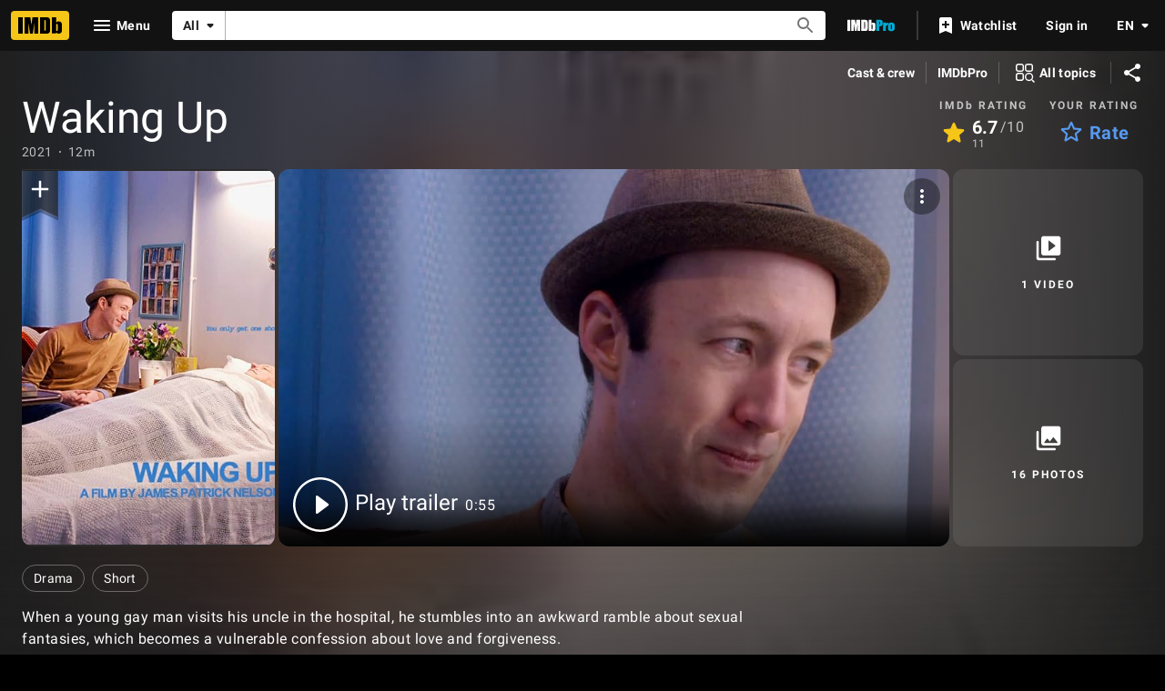

--- FILE ---
content_type: text/html; charset=UTF-8
request_url: https://www.imdb.com/title/tt11512026/?ref_=nm_flmg_t_15_snd
body_size: 2211
content:
<!DOCTYPE html>
<html lang="en">
<head>
    <meta charset="utf-8">
    <meta name="viewport" content="width=device-width, initial-scale=1">
    <title></title>
    <style>
        body {
            font-family: "Arial";
        }
    </style>
    <script type="text/javascript">
    window.awsWafCookieDomainList = [];
    window.gokuProps = {
"key":"AQIDAHjcYu/GjX+QlghicBgQ/[base64]",
          "iv":"D549yQFc+wAABISp",
          "context":"Mvr7DY03gdzPHL/nqizpHUYrMm2iIfwWaEhVN6Tp4NR1n0/gxsrDXWiXsednbt/[base64]/zUiCEbqnhz/ihIK9j1O8RwthPNkIxEIxn6YgeVtdCqtEk8EpPgA5ecbfw3ssEsljpIfsvs1w49uMDHi7dQNuf+pJYvkngvn897NHRaaVRH0wywikp5mdwwpgHYyvU8a7sTZE9mO3ORMvOqmtt6zwdVUQ/9g80jGAYOdcjsR1lnvrc/mPkHMjHphC/yDhgtlhgAGfC+w71/8fuaLzSZG30HSDHWwQ+oY6fxLu+6JP3QYrdXo3WSZmwGpGsVf9fXyEOOx4FJzivlbLmA535QSAdfNENajs2mPlTWAm9jk+R3SXLGed/791fB+PutaNeQ3LO+qYMJqEneXuFUhbB+O4MFYDYBZPDmapxmeiNqa5WH+EuHVhbMWffWQpogwSIFTxWOy2/7yHLN1ZJMvl8B1x+loBNNnE4Yjy0bZHzsauk8eipOzjdHCaYoWC/yFbDFMzb6S+OvR2FhDEGnw=="
};
    </script>
    <script src="https://1c5c1ecf7303.a481e94e.us-east-2.token.awswaf.com/1c5c1ecf7303/e231f0619a5e/0319a8d4ae69/challenge.js"></script>
</head>
<body>
    <div id="challenge-container"></div>
    <script type="text/javascript">
        AwsWafIntegration.saveReferrer();
        AwsWafIntegration.checkForceRefresh().then((forceRefresh) => {
            if (forceRefresh) {
                AwsWafIntegration.forceRefreshToken().then(() => {
                    window.location.reload(true);
                });
            } else {
                AwsWafIntegration.getToken().then(() => {
                    window.location.reload(true);
                });
            }
        });
    </script>
    <noscript>
        <h1>JavaScript is disabled</h1>
        In order to continue, we need to verify that you're not a robot.
        This requires JavaScript. Enable JavaScript and then reload the page.
    </noscript>
</body>
</html>